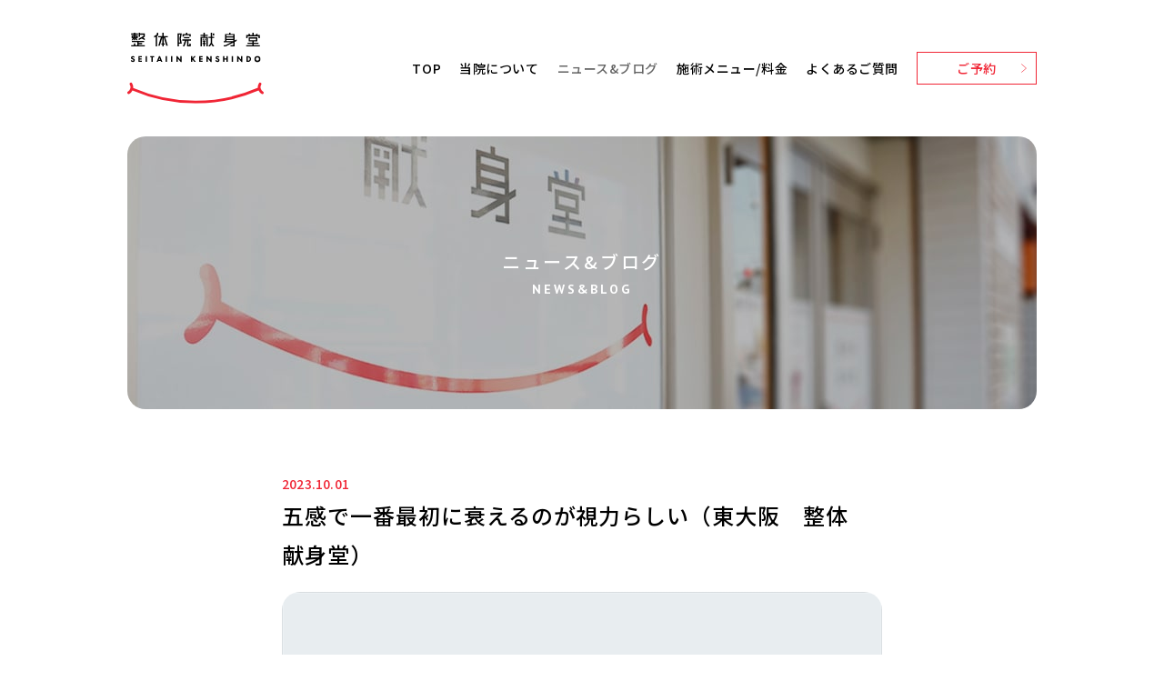

--- FILE ---
content_type: text/html; charset=UTF-8
request_url: https://kenshin-do.com/news/2069/
body_size: 6836
content:
<!DOCTYPE html>
<html lang="ja">
<head>
<!-- Google tag (gtag.js) -->
<script async src="https://www.googletagmanager.com/gtag/js?id=G-XY8G4X5K2G"></script>
<script>
  window.dataLayer = window.dataLayer || [];
  function gtag(){dataLayer.push(arguments);}
  gtag('js', new Date());

  gtag('config', 'G-XY8G4X5K2G');
</script>  <meta charset="UTF-8">
  <meta name="viewport" content="width=device-width,initial-scale=1">
  <meta name="format-detection" content="telephone=no">
  
  <link href="https://fonts.googleapis.com/css?family=Noto+Sans+JP:100,300,500,700|PT+Sans:700&display=swap&subset=japanese" rel="stylesheet">
  <link rel="stylesheet" href="https://kenshin-do.com/wp/wp-content/themes/kenshindo/assets/styles/style.min.css?1708930845" />
  <script src="https://kenshin-do.com/wp/wp-content/themes/kenshindo/assets/scripts/jquery-3.4.1.min.js"></script>
  <script src="https://kenshin-do.com/wp/wp-content/themes/kenshindo/assets/scripts/common.min.js?1576662925"></script>
  <!-- favicon start -->
  <link rel="apple-touch-icon" sizes="180x180" href="https://kenshin-do.com/wp/wp-content/themes/kenshindo/assets/images/favicon/apple-touch-icon.png">
  <link rel="icon" type="image/png" sizes="32x32" href="https://kenshin-do.com/wp/wp-content/themes/kenshindo/assets/images/favicon/favicon-32x32.png">
  <link rel="icon" type="image/png" sizes="16x16" href="https://kenshin-do.com/wp/wp-content/themes/kenshindo/assets/images/favicon/favicon-16x16.png">
  <link rel="manifest" href="https://kenshin-do.com/wp/wp-content/themes/kenshindo/assets/images/favicon/site.webmanifest">
  <link rel="mask-icon" href="https://kenshin-do.com/wp/wp-content/themes/kenshindo/assets/images/favicon/safari-pinned-tab.svg" color="#f02535">
  <link rel="shortcut icon" href="https://kenshin-do.com/wp/wp-content/themes/kenshindo/assets/images/favicon/favicon.ico">
  <meta name="apple-mobile-web-app-title" content="整体院献身堂">
  <meta name="application-name" content="整体院献身堂">
  <meta name="msapplication-TileColor" content="#ffffff">
  <meta name="msapplication-config" content="https://kenshin-do.com/wp/wp-content/themes/kenshindo/assets/images/favicon/browserconfig.xml">
  <meta name="theme-color" content="#ffffff">
  <!-- favicon end -->
  	<style>img:is([sizes="auto" i], [sizes^="auto," i]) { contain-intrinsic-size: 3000px 1500px }</style>
	
		<!-- All in One SEO 4.9.0 - aioseo.com -->
		<title>五感で一番最初に衰えるのが視力らしい（東大阪 整体 献身堂） | 整体院 献身堂</title>
	<meta name="robots" content="max-snippet:-1, max-image-preview:large, max-video-preview:-1" />
	<meta name="author" content="投稿者"/>
	<link rel="canonical" href="https://kenshin-do.com/news/2069/" />
	<meta name="generator" content="All in One SEO (AIOSEO) 4.9.0" />
		<meta property="og:locale" content="ja_JP" />
		<meta property="og:site_name" content="整体院献身堂" />
		<meta property="og:type" content="article" />
		<meta property="og:title" content="五感で一番最初に衰えるのが視力らしい（東大阪 整体 献身堂） | 整体院 献身堂" />
		<meta property="og:url" content="https://kenshin-do.com/news/2069/" />
		<meta property="og:image" content="https://kenshin-do.com/wp/wp-content/uploads/整体院12_800px.jpg" />
		<meta property="og:image:secure_url" content="https://kenshin-do.com/wp/wp-content/uploads/整体院12_800px.jpg" />
		<meta property="og:image:width" content="800" />
		<meta property="og:image:height" content="480" />
		<meta property="article:published_time" content="2023-09-30T23:47:28+00:00" />
		<meta property="article:modified_time" content="2023-09-30T23:47:34+00:00" />
		<meta name="twitter:card" content="summary" />
		<meta name="twitter:title" content="五感で一番最初に衰えるのが視力らしい（東大阪 整体 献身堂） | 整体院 献身堂" />
		<meta name="twitter:image" content="https://kenshin-do.com/wp/wp-content/uploads/整体院12_800px.jpg" />
		<script type="application/ld+json" class="aioseo-schema">
			{"@context":"https:\/\/schema.org","@graph":[{"@type":"Article","@id":"https:\/\/kenshin-do.com\/news\/2069\/#article","name":"\u4e94\u611f\u3067\u4e00\u756a\u6700\u521d\u306b\u8870\u3048\u308b\u306e\u304c\u8996\u529b\u3089\u3057\u3044\uff08\u6771\u5927\u962a \u6574\u4f53 \u732e\u8eab\u5802\uff09 | \u6574\u4f53\u9662 \u732e\u8eab\u5802","headline":"\u4e94\u611f\u3067\u4e00\u756a\u6700\u521d\u306b\u8870\u3048\u308b\u306e\u304c\u8996\u529b\u3089\u3057\u3044\uff08\u6771\u5927\u962a\u3000\u6574\u4f53\u3000\u732e\u8eab\u5802\uff09","author":{"@id":"https:\/\/kenshin-do.com\/author\/kenshindo_post\/#author"},"publisher":{"@id":"https:\/\/kenshin-do.com\/#organization"},"image":{"@type":"ImageObject","url":"https:\/\/kenshin-do.com\/wp\/wp-content\/uploads\/\u6574\u4f53\u966212_800px.jpg","width":800,"height":480},"datePublished":"2023-10-01T08:47:28+09:00","dateModified":"2023-10-01T08:47:34+09:00","inLanguage":"ja","mainEntityOfPage":{"@id":"https:\/\/kenshin-do.com\/news\/2069\/#webpage"},"isPartOf":{"@id":"https:\/\/kenshin-do.com\/news\/2069\/#webpage"},"articleSection":"\u30cb\u30e5\u30fc\u30b9&amp;\u30d6\u30ed\u30b0"},{"@type":"BreadcrumbList","@id":"https:\/\/kenshin-do.com\/news\/2069\/#breadcrumblist","itemListElement":[{"@type":"ListItem","@id":"https:\/\/kenshin-do.com#listItem","position":1,"name":"\u30db\u30fc\u30e0","item":"https:\/\/kenshin-do.com","nextItem":{"@type":"ListItem","@id":"https:\/\/kenshin-do.com\/news\/#listItem","name":"\u30cb\u30e5\u30fc\u30b9&amp;\u30d6\u30ed\u30b0"}},{"@type":"ListItem","@id":"https:\/\/kenshin-do.com\/news\/#listItem","position":2,"name":"\u30cb\u30e5\u30fc\u30b9&amp;\u30d6\u30ed\u30b0","item":"https:\/\/kenshin-do.com\/news\/","nextItem":{"@type":"ListItem","@id":"https:\/\/kenshin-do.com\/news\/2069\/#listItem","name":"\u4e94\u611f\u3067\u4e00\u756a\u6700\u521d\u306b\u8870\u3048\u308b\u306e\u304c\u8996\u529b\u3089\u3057\u3044\uff08\u6771\u5927\u962a\u3000\u6574\u4f53\u3000\u732e\u8eab\u5802\uff09"},"previousItem":{"@type":"ListItem","@id":"https:\/\/kenshin-do.com#listItem","name":"\u30db\u30fc\u30e0"}},{"@type":"ListItem","@id":"https:\/\/kenshin-do.com\/news\/2069\/#listItem","position":3,"name":"\u4e94\u611f\u3067\u4e00\u756a\u6700\u521d\u306b\u8870\u3048\u308b\u306e\u304c\u8996\u529b\u3089\u3057\u3044\uff08\u6771\u5927\u962a\u3000\u6574\u4f53\u3000\u732e\u8eab\u5802\uff09","previousItem":{"@type":"ListItem","@id":"https:\/\/kenshin-do.com\/news\/#listItem","name":"\u30cb\u30e5\u30fc\u30b9&amp;\u30d6\u30ed\u30b0"}}]},{"@type":"Organization","@id":"https:\/\/kenshin-do.com\/#organization","name":"\u6574\u4f53\u9662 \u732e\u8eab\u5802","url":"https:\/\/kenshin-do.com\/"},{"@type":"Person","@id":"https:\/\/kenshin-do.com\/author\/kenshindo_post\/#author","url":"https:\/\/kenshin-do.com\/author\/kenshindo_post\/","name":"\u6295\u7a3f\u8005","image":{"@type":"ImageObject","@id":"https:\/\/kenshin-do.com\/news\/2069\/#authorImage","url":"https:\/\/secure.gravatar.com\/avatar\/026fbebec4f47a985e4e1d74d99081a70ad31569e11b3af6e75ec11852e9fc3c?s=96&d=mm&r=g","width":96,"height":96,"caption":"\u6295\u7a3f\u8005"}},{"@type":"WebPage","@id":"https:\/\/kenshin-do.com\/news\/2069\/#webpage","url":"https:\/\/kenshin-do.com\/news\/2069\/","name":"\u4e94\u611f\u3067\u4e00\u756a\u6700\u521d\u306b\u8870\u3048\u308b\u306e\u304c\u8996\u529b\u3089\u3057\u3044\uff08\u6771\u5927\u962a \u6574\u4f53 \u732e\u8eab\u5802\uff09 | \u6574\u4f53\u9662 \u732e\u8eab\u5802","inLanguage":"ja","isPartOf":{"@id":"https:\/\/kenshin-do.com\/#website"},"breadcrumb":{"@id":"https:\/\/kenshin-do.com\/news\/2069\/#breadcrumblist"},"author":{"@id":"https:\/\/kenshin-do.com\/author\/kenshindo_post\/#author"},"creator":{"@id":"https:\/\/kenshin-do.com\/author\/kenshindo_post\/#author"},"image":{"@type":"ImageObject","url":"https:\/\/kenshin-do.com\/wp\/wp-content\/uploads\/\u6574\u4f53\u966212_800px.jpg","@id":"https:\/\/kenshin-do.com\/news\/2069\/#mainImage","width":800,"height":480},"primaryImageOfPage":{"@id":"https:\/\/kenshin-do.com\/news\/2069\/#mainImage"},"datePublished":"2023-10-01T08:47:28+09:00","dateModified":"2023-10-01T08:47:34+09:00"},{"@type":"WebSite","@id":"https:\/\/kenshin-do.com\/#website","url":"https:\/\/kenshin-do.com\/","name":"\u6574\u4f53\u9662 \u732e\u8eab\u5802","inLanguage":"ja","publisher":{"@id":"https:\/\/kenshin-do.com\/#organization"}}]}
		</script>
		<!-- All in One SEO -->

<link rel='stylesheet' id='wp-block-library-css' href='https://kenshin-do.com/wp/wp-includes/css/dist/block-library/style.min.css?ver=6.8.3' type='text/css' media='all' />
<style id='classic-theme-styles-inline-css' type='text/css'>
/*! This file is auto-generated */
.wp-block-button__link{color:#fff;background-color:#32373c;border-radius:9999px;box-shadow:none;text-decoration:none;padding:calc(.667em + 2px) calc(1.333em + 2px);font-size:1.125em}.wp-block-file__button{background:#32373c;color:#fff;text-decoration:none}
</style>
<link rel='stylesheet' id='aioseo/css/src/vue/standalone/blocks/table-of-contents/global.scss-css' href='https://kenshin-do.com/wp/wp-content/plugins/all-in-one-seo-pack/dist/Lite/assets/css/table-of-contents/global.e90f6d47.css?ver=4.9.0' type='text/css' media='all' />
<style id='global-styles-inline-css' type='text/css'>
:root{--wp--preset--aspect-ratio--square: 1;--wp--preset--aspect-ratio--4-3: 4/3;--wp--preset--aspect-ratio--3-4: 3/4;--wp--preset--aspect-ratio--3-2: 3/2;--wp--preset--aspect-ratio--2-3: 2/3;--wp--preset--aspect-ratio--16-9: 16/9;--wp--preset--aspect-ratio--9-16: 9/16;--wp--preset--color--black: #000000;--wp--preset--color--cyan-bluish-gray: #abb8c3;--wp--preset--color--white: #ffffff;--wp--preset--color--pale-pink: #f78da7;--wp--preset--color--vivid-red: #cf2e2e;--wp--preset--color--luminous-vivid-orange: #ff6900;--wp--preset--color--luminous-vivid-amber: #fcb900;--wp--preset--color--light-green-cyan: #7bdcb5;--wp--preset--color--vivid-green-cyan: #00d084;--wp--preset--color--pale-cyan-blue: #8ed1fc;--wp--preset--color--vivid-cyan-blue: #0693e3;--wp--preset--color--vivid-purple: #9b51e0;--wp--preset--gradient--vivid-cyan-blue-to-vivid-purple: linear-gradient(135deg,rgba(6,147,227,1) 0%,rgb(155,81,224) 100%);--wp--preset--gradient--light-green-cyan-to-vivid-green-cyan: linear-gradient(135deg,rgb(122,220,180) 0%,rgb(0,208,130) 100%);--wp--preset--gradient--luminous-vivid-amber-to-luminous-vivid-orange: linear-gradient(135deg,rgba(252,185,0,1) 0%,rgba(255,105,0,1) 100%);--wp--preset--gradient--luminous-vivid-orange-to-vivid-red: linear-gradient(135deg,rgba(255,105,0,1) 0%,rgb(207,46,46) 100%);--wp--preset--gradient--very-light-gray-to-cyan-bluish-gray: linear-gradient(135deg,rgb(238,238,238) 0%,rgb(169,184,195) 100%);--wp--preset--gradient--cool-to-warm-spectrum: linear-gradient(135deg,rgb(74,234,220) 0%,rgb(151,120,209) 20%,rgb(207,42,186) 40%,rgb(238,44,130) 60%,rgb(251,105,98) 80%,rgb(254,248,76) 100%);--wp--preset--gradient--blush-light-purple: linear-gradient(135deg,rgb(255,206,236) 0%,rgb(152,150,240) 100%);--wp--preset--gradient--blush-bordeaux: linear-gradient(135deg,rgb(254,205,165) 0%,rgb(254,45,45) 50%,rgb(107,0,62) 100%);--wp--preset--gradient--luminous-dusk: linear-gradient(135deg,rgb(255,203,112) 0%,rgb(199,81,192) 50%,rgb(65,88,208) 100%);--wp--preset--gradient--pale-ocean: linear-gradient(135deg,rgb(255,245,203) 0%,rgb(182,227,212) 50%,rgb(51,167,181) 100%);--wp--preset--gradient--electric-grass: linear-gradient(135deg,rgb(202,248,128) 0%,rgb(113,206,126) 100%);--wp--preset--gradient--midnight: linear-gradient(135deg,rgb(2,3,129) 0%,rgb(40,116,252) 100%);--wp--preset--font-size--small: 13px;--wp--preset--font-size--medium: 20px;--wp--preset--font-size--large: 36px;--wp--preset--font-size--x-large: 42px;--wp--preset--spacing--20: 0.44rem;--wp--preset--spacing--30: 0.67rem;--wp--preset--spacing--40: 1rem;--wp--preset--spacing--50: 1.5rem;--wp--preset--spacing--60: 2.25rem;--wp--preset--spacing--70: 3.38rem;--wp--preset--spacing--80: 5.06rem;--wp--preset--shadow--natural: 6px 6px 9px rgba(0, 0, 0, 0.2);--wp--preset--shadow--deep: 12px 12px 50px rgba(0, 0, 0, 0.4);--wp--preset--shadow--sharp: 6px 6px 0px rgba(0, 0, 0, 0.2);--wp--preset--shadow--outlined: 6px 6px 0px -3px rgba(255, 255, 255, 1), 6px 6px rgba(0, 0, 0, 1);--wp--preset--shadow--crisp: 6px 6px 0px rgba(0, 0, 0, 1);}:where(.is-layout-flex){gap: 0.5em;}:where(.is-layout-grid){gap: 0.5em;}body .is-layout-flex{display: flex;}.is-layout-flex{flex-wrap: wrap;align-items: center;}.is-layout-flex > :is(*, div){margin: 0;}body .is-layout-grid{display: grid;}.is-layout-grid > :is(*, div){margin: 0;}:where(.wp-block-columns.is-layout-flex){gap: 2em;}:where(.wp-block-columns.is-layout-grid){gap: 2em;}:where(.wp-block-post-template.is-layout-flex){gap: 1.25em;}:where(.wp-block-post-template.is-layout-grid){gap: 1.25em;}.has-black-color{color: var(--wp--preset--color--black) !important;}.has-cyan-bluish-gray-color{color: var(--wp--preset--color--cyan-bluish-gray) !important;}.has-white-color{color: var(--wp--preset--color--white) !important;}.has-pale-pink-color{color: var(--wp--preset--color--pale-pink) !important;}.has-vivid-red-color{color: var(--wp--preset--color--vivid-red) !important;}.has-luminous-vivid-orange-color{color: var(--wp--preset--color--luminous-vivid-orange) !important;}.has-luminous-vivid-amber-color{color: var(--wp--preset--color--luminous-vivid-amber) !important;}.has-light-green-cyan-color{color: var(--wp--preset--color--light-green-cyan) !important;}.has-vivid-green-cyan-color{color: var(--wp--preset--color--vivid-green-cyan) !important;}.has-pale-cyan-blue-color{color: var(--wp--preset--color--pale-cyan-blue) !important;}.has-vivid-cyan-blue-color{color: var(--wp--preset--color--vivid-cyan-blue) !important;}.has-vivid-purple-color{color: var(--wp--preset--color--vivid-purple) !important;}.has-black-background-color{background-color: var(--wp--preset--color--black) !important;}.has-cyan-bluish-gray-background-color{background-color: var(--wp--preset--color--cyan-bluish-gray) !important;}.has-white-background-color{background-color: var(--wp--preset--color--white) !important;}.has-pale-pink-background-color{background-color: var(--wp--preset--color--pale-pink) !important;}.has-vivid-red-background-color{background-color: var(--wp--preset--color--vivid-red) !important;}.has-luminous-vivid-orange-background-color{background-color: var(--wp--preset--color--luminous-vivid-orange) !important;}.has-luminous-vivid-amber-background-color{background-color: var(--wp--preset--color--luminous-vivid-amber) !important;}.has-light-green-cyan-background-color{background-color: var(--wp--preset--color--light-green-cyan) !important;}.has-vivid-green-cyan-background-color{background-color: var(--wp--preset--color--vivid-green-cyan) !important;}.has-pale-cyan-blue-background-color{background-color: var(--wp--preset--color--pale-cyan-blue) !important;}.has-vivid-cyan-blue-background-color{background-color: var(--wp--preset--color--vivid-cyan-blue) !important;}.has-vivid-purple-background-color{background-color: var(--wp--preset--color--vivid-purple) !important;}.has-black-border-color{border-color: var(--wp--preset--color--black) !important;}.has-cyan-bluish-gray-border-color{border-color: var(--wp--preset--color--cyan-bluish-gray) !important;}.has-white-border-color{border-color: var(--wp--preset--color--white) !important;}.has-pale-pink-border-color{border-color: var(--wp--preset--color--pale-pink) !important;}.has-vivid-red-border-color{border-color: var(--wp--preset--color--vivid-red) !important;}.has-luminous-vivid-orange-border-color{border-color: var(--wp--preset--color--luminous-vivid-orange) !important;}.has-luminous-vivid-amber-border-color{border-color: var(--wp--preset--color--luminous-vivid-amber) !important;}.has-light-green-cyan-border-color{border-color: var(--wp--preset--color--light-green-cyan) !important;}.has-vivid-green-cyan-border-color{border-color: var(--wp--preset--color--vivid-green-cyan) !important;}.has-pale-cyan-blue-border-color{border-color: var(--wp--preset--color--pale-cyan-blue) !important;}.has-vivid-cyan-blue-border-color{border-color: var(--wp--preset--color--vivid-cyan-blue) !important;}.has-vivid-purple-border-color{border-color: var(--wp--preset--color--vivid-purple) !important;}.has-vivid-cyan-blue-to-vivid-purple-gradient-background{background: var(--wp--preset--gradient--vivid-cyan-blue-to-vivid-purple) !important;}.has-light-green-cyan-to-vivid-green-cyan-gradient-background{background: var(--wp--preset--gradient--light-green-cyan-to-vivid-green-cyan) !important;}.has-luminous-vivid-amber-to-luminous-vivid-orange-gradient-background{background: var(--wp--preset--gradient--luminous-vivid-amber-to-luminous-vivid-orange) !important;}.has-luminous-vivid-orange-to-vivid-red-gradient-background{background: var(--wp--preset--gradient--luminous-vivid-orange-to-vivid-red) !important;}.has-very-light-gray-to-cyan-bluish-gray-gradient-background{background: var(--wp--preset--gradient--very-light-gray-to-cyan-bluish-gray) !important;}.has-cool-to-warm-spectrum-gradient-background{background: var(--wp--preset--gradient--cool-to-warm-spectrum) !important;}.has-blush-light-purple-gradient-background{background: var(--wp--preset--gradient--blush-light-purple) !important;}.has-blush-bordeaux-gradient-background{background: var(--wp--preset--gradient--blush-bordeaux) !important;}.has-luminous-dusk-gradient-background{background: var(--wp--preset--gradient--luminous-dusk) !important;}.has-pale-ocean-gradient-background{background: var(--wp--preset--gradient--pale-ocean) !important;}.has-electric-grass-gradient-background{background: var(--wp--preset--gradient--electric-grass) !important;}.has-midnight-gradient-background{background: var(--wp--preset--gradient--midnight) !important;}.has-small-font-size{font-size: var(--wp--preset--font-size--small) !important;}.has-medium-font-size{font-size: var(--wp--preset--font-size--medium) !important;}.has-large-font-size{font-size: var(--wp--preset--font-size--large) !important;}.has-x-large-font-size{font-size: var(--wp--preset--font-size--x-large) !important;}
:where(.wp-block-post-template.is-layout-flex){gap: 1.25em;}:where(.wp-block-post-template.is-layout-grid){gap: 1.25em;}
:where(.wp-block-columns.is-layout-flex){gap: 2em;}:where(.wp-block-columns.is-layout-grid){gap: 2em;}
:root :where(.wp-block-pullquote){font-size: 1.5em;line-height: 1.6;}
</style>
<link rel="https://api.w.org/" href="https://kenshin-do.com/wp-json/" /><link rel="alternate" title="JSON" type="application/json" href="https://kenshin-do.com/wp-json/wp/v2/posts/2069" /><link rel="alternate" title="oEmbed (JSON)" type="application/json+oembed" href="https://kenshin-do.com/wp-json/oembed/1.0/embed?url=https%3A%2F%2Fkenshin-do.com%2Fnews%2F2069%2F" />
<link rel="alternate" title="oEmbed (XML)" type="text/xml+oembed" href="https://kenshin-do.com/wp-json/oembed/1.0/embed?url=https%3A%2F%2Fkenshin-do.com%2Fnews%2F2069%2F&#038;format=xml" />
</head>
<body>
  <header>
    <div class="wrapper">
      <p class="logo"><a href="https://kenshin-do.com/"><img src="https://kenshin-do.com/wp/wp-content/themes/kenshindo/assets/images/common/logo_main.svg" alt="整体院献身堂"></a></p>
      <div id="menu__nav">
        <div class="menu__nav-inner">
          <nav>
            <ul>
              <li><a href="https://kenshin-do.com/">TOP</a></li>
              <li><a href="https://kenshin-do.com/about/">当院について</a></li>
              <li><a href="https://kenshin-do.com/news/" class="current">ニュース&ブログ</a></li>
              <li><a href="https://kenshin-do.com/menu/">施術メニュー/料金</a></li>
              <li><a href="https://kenshin-do.com/faq/">よくあるご質問</a></li>
              <li class="reserv"><a href="https://select-type.com/rsv/?id=rYcNzLPvxeo&c_id=76778" target="_blank" onclick="ga('send', 'event', 'click', 'reserv-tap');" class="link-reserv btn btn-menu">ご予約</a></li>
            </ul>
          </nav>
          <div class="menu__info">
            <p>受付時間：7時30分～19時30分<br>定休日：年中無休（不定休）</p>
            <p>〒579-8066<br>大阪府東大阪市下六万寺町3-6-43<br>ラフォーレ下六万寺106号</p>
          </div>
        </div>
      </div>
      <div class="menu__icon"></div>
    </div>
  </header>

  <div id="content">

<div class="wrapper">
  <div id="underlayer-heading" class="news">
    <div class="underlayer-heading-inner">
      <h1>ニュース&ブログ</h1>
      <p>NEWS&BLOG</p>
    </div>
  </div>
  <div id="news-detail">
    <time class="articlecard-date" datetime="2023-10-01">2023.10.01</time>
    <h2>五感で一番最初に衰えるのが視力らしい（東大阪　整体　献身堂）</h2>
    <div class="news-detail-photo">
      <img src="https://kenshin-do.com/wp/wp-content/uploads/整体院12_800px.jpg" alt="五感で一番最初に衰えるのが視力らしい（東大阪　整体　献身堂）">
    </div>
    <div class="news-detail-text">
<p>&nbsp;</p>
<p>
五感とは</p>
<p>
視覚</p>
<p>聴覚</p>
<p>嗅覚</p>
<p>味覚</p>
<p>触覚</p>
<p>&nbsp;</p>
<p>になります</p>
<p>&nbsp;</p>
<p>&nbsp;</p>
<p>そこで一番最初に衰えるのは何か思い、調べてみたら</p>
<p>
遠方視力</p>
<p>
のようでした</p>
<p>&nbsp;</p>
<p>遠方視力は名前の通り、遠くを見る力になります</p>
<p>&nbsp;</p>
<p>
この頃は小さなお子さんでも眼鏡をかけている人が多く</p>
<p>&nbsp;</p>
<p>視力の低下が早いと感じます</p>
<p>&nbsp;</p>
<p>&nbsp;</p>
<p>原因の一つとしては</p>
<p>&nbsp;</p>
<p>スマホでの動画鑑賞やゲームなどの近位をみることが多く</p>
<p>&nbsp;</p>
<p>目のピントを近場で固定している時間が長いからだと推察します</p>
<p>&nbsp;</p>
<p>
ピントを合わせる作業は</p>
<p>&nbsp;</p>
<p>目の中にある小さな筋肉が</p>
<p>&nbsp;</p>
<p>レンズである水晶体の厚さをコントロールすることで</p>
<p>&nbsp;</p>
<p>行なっています</p>
<p>&nbsp;</p>
<p>&nbsp;</p>
<p>なので、長時間同じ距離の物を見続けることは</p>
<p>&nbsp;</p>
<p>
目の中の小さな筋肉に負担がかかることになります</p>
<p>&nbsp;</p>
<p>&nbsp;</p>
<p>
その負担が他の筋肉に伝播して</p>
<p>&nbsp;</p>
<p>首肩背中などの筋肉の緊張が高まり</p>
<p>&nbsp;</p>
<p>肩こりが生じることになります</p>
<p>&nbsp;</p>
<p>&nbsp;</p>
<p>空気イスを30分すると考えると</p>
<p>&nbsp;</p>
<p>つらいと想像がつきますが</p>
<p>&nbsp;</p>
<p>
30分映像を見続けるとなると</p>
<p>&nbsp;</p>
<p>楽と考えてしまいます</p>
<p>&nbsp;</p>
<p>&nbsp;</p>
<p>これは痛みや疲労を感じるかどうかなのです</p>
<p>&nbsp;</p>
<p>&nbsp;</p>
<p>空気イスをすると大きな筋肉を大量に緊張させて姿勢を維持するので</p>
<p>&nbsp;</p>
<p>疲労物質が多く生成されます</p>
<p>&nbsp;</p>
<p>&nbsp;</p>
<p>
しかし、30分の映像を見る場合に働く筋肉は小さいために</p>
<p>&nbsp;</p>
<p>一度に生成される疲労物質の量が少ないために疲れを感じにくいと考えます</p>
<p>&nbsp;</p>
<p>&nbsp;</p>
<p>
なので、長時間みてしまうのではないかと考えます</p>
<p>&nbsp;</p>
<p>&nbsp;</p>
<p>
そう考えると見ているだけなのに肩こりがひどくなるのが理解できるかと考えます</p>
<p>&nbsp;</p>
<p>&nbsp;</p>
<p>&nbsp;</p>
<p>&nbsp;</p>
<p>目の筋肉をほぐすには</p>
<p>&nbsp;</p>
<p>目を動かして筋肉をストレッチさせる必要があります</p>
<p>&nbsp;</p>
<p>&nbsp;</p>
<p>遠くを見たり、近くを見たりを繰り返したり</p>
<p>&nbsp;</p>
<p>左右に視線を移動させたり、上下に視線を移動させたり</p>
<p>
ぐるっと回転させたりすることで</p>
<p>&nbsp;</p>
<p>
筋肉が引き伸ばされてストレッチすることになるのです</p>
<p>&nbsp;</p>
<p>&nbsp;</p>
<p>
脳で処理している五感の情報の約８割は視力からの情報になります</p>
<p>&nbsp;</p>
<p>
それぐらい大事な情報ですので</p>
<p>&nbsp;</p>
<p>
目の周辺を温めたりして</p>
<p>&nbsp;</p>
<p>血行をよくするように心掛けてみて下さい</p>
<p>&nbsp;</p>
<p>&nbsp;</p>
<p>肩こりが少しは軽減される可能性があります</p>
<p>&nbsp;</p>
<p>&nbsp;</p>
<p>軽減されない場合は献身堂にてしっかりメンテナンスしてみて下さい</p>
<p>&nbsp;</p>
<p>&nbsp;</p>
<p>&nbsp;</p>
<p>#東大阪市　#整体　#整骨　#整体院献身堂<br />
#土日祝営業　#五感　#視力　#低下　</p>
    </div>
    <div class="news-detail-bottom">
      <div class="link-prev"><a href="https://kenshin-do.com/news/2066/" rel="prev">＜ 前へ</a></div>
      <div class="link-archive"><a href="https://kenshin-do.com/news/page/21/">一覧に戻る</a></div>
      <div class="link-next"><a href="https://kenshin-do.com/news/2073/" rel="next">次へ ＞</a></div>
    </div>
  </div>
</div>

  </div>
  <div id="bottom__fixed">
    <div class="wrapper">
      <a href="tel:0729687654" onclick="ga('send', 'event', 'click', 'tel-tap');" class="link-tel">072-968-7654</a>      <a href="https://select-type.com/rsv/?id=rYcNzLPvxeo&c_id=76778" target="_blank" onclick="ga('send', 'event', 'click', 'reserv-tap');" class="link-reserv btn btn-menu">ご予約</a>    </div>
  </div>
  <footer>
    <div id="footer__head">
      <div class="wrapper">
        <p class="info01">ご予約・お問い合わせはこちらから</p>
        <p class="info02">受付時間：7時30分～19時30分<br>定休日：年中無休（不定休）</p>
        <p class="info03">ご予約、施術について、無料相談など、<br>お気軽にお電話ください。</p>
        <a href="tel:0729687654" onclick="ga('send', 'event', 'click', 'tel-tap');" class="link-tel">072-968-7654</a>        <a href="https://select-type.com/rsv/?id=rYcNzLPvxeo&c_id=76778" target="_blank" onclick="ga('send', 'event', 'click', 'reserv-tap');" class="link-reserv btn btn-menu">ご予約</a>      </div>
    </div>
    <div id="footer__bootom">
      <div class="wrapper">
        <img src="https://kenshin-do.com/wp/wp-content/themes/kenshindo/assets/images/common/logo_footer.svg" alt="整体院献身堂" class="logo">
        <div class="links">
          <ul class="link-unit">
            <li><a href="https://kenshin-do.com/">TOP</a></li>
            <li><a href="https://kenshin-do.com/about/">当院について</a></li>
            <li><a href="https://kenshin-do.com/news/" class="current">ニュース&ブログ</a></li>
            <li><a href="https://kenshin-do.com/menu/">施術メニュー/料金</a></li>
            <li><a href="https://kenshin-do.com/faq/">よくあるご質問</a></li>
          </ul>
          <ul class="link-unit">
            <li><a href="https://kenshin-do.com/privacypolicy/">PRIVACY POLICY</a></li>
            <li><a href="https://kenshin-do.com/sitemap/">SITE MAP</a></li>
          </ul>
        </div>
        <p class="copylright">&copyKENSHINDO.&amp;All&amp;right&amp;reserved.</p>
      </div>
    </div>
  </footer>
<script type="speculationrules">
{"prefetch":[{"source":"document","where":{"and":[{"href_matches":"\/*"},{"not":{"href_matches":["\/wp\/wp-*.php","\/wp\/wp-admin\/*","\/wp\/wp-content\/uploads\/*","\/wp\/wp-content\/*","\/wp\/wp-content\/plugins\/*","\/wp\/wp-content\/themes\/kenshindo\/*","\/*\\?(.+)"]}},{"not":{"selector_matches":"a[rel~=\"nofollow\"]"}},{"not":{"selector_matches":".no-prefetch, .no-prefetch a"}}]},"eagerness":"conservative"}]}
</script>
<script type="module"  src="https://kenshin-do.com/wp/wp-content/plugins/all-in-one-seo-pack/dist/Lite/assets/table-of-contents.95d0dfce.js?ver=4.9.0" id="aioseo/js/src/vue/standalone/blocks/table-of-contents/frontend.js-js"></script>
</body>
</html>


--- FILE ---
content_type: text/css
request_url: https://kenshin-do.com/wp/wp-content/themes/kenshindo/assets/styles/style.min.css?1708930845
body_size: 3554
content:
html,body,div,span,object,iframe,h1,h2,h3,h4,h5,h6,p,blockquote,pre,abbr,address,cite,code,del,dfn,em,img,ins,kbd,q,samp,small,strong,sub,sup,var,b,i,dl,dt,dd,ol,ul,li,fieldset,form,label,legend,table,caption,tbody,tfoot,thead,tr,th,td,article,aside,canvas,details,figcaption,figure,footer,header,hgroup,menu,nav,section,summary,time,mark,audio,video{font-size:100%;margin:0;padding:0;vertical-align:top;border:0;outline:0;background:rgba(0,0,0,0)}body{line-height:1.8}article,aside,details,figcaption,figure,footer,header,hgroup,menu,nav,section{display:block}ul,nav ul{list-style:none}blockquote,q{quotes:none}blockquote:before,blockquote:after,q:before,q:after{content:"";content:none}a{font-size:100%;margin:0;padding:0;vertical-align:baseline;background:rgba(0,0,0,0);text-decoration:none;color:#000}ins{text-decoration:none;color:#000;background-color:#ff9}mark{font-weight:bold;font-style:italic;color:#000;background-color:#ff9}del{text-decoration:line-through}abbr[title],dfn[title]{cursor:help;border-bottom:1px dotted}table{border-spacing:0;border-collapse:collapse}hr{display:block;height:1px;margin:1em 0;padding:0;border:0;border-top:1px solid #ccc}input,select{vertical-align:middle}html{font-size:62.5%;font-family:"Noto Sans JP",sans-serif,游ゴシック体,"Yu Gothic",YuGothic,"ヒラギノ角ゴシック Pro","Hiragino Kaku Gothic Pro",メイリオ,Meiryo,Osaka,"ＭＳ Ｐゴシック","MS PGothic",sans-serif;font-weight:300;letter-spacing:.02em}body{font-size:14px;font-size:1.4rem;word-break:break-word;line-break:strict}body.active-menu{position:fixed;width:100%;height:100vh;overflow:hidden}body.active-menu .menu__icon{background-image:url(../images/common/icon_manu_close.svg)}h2{font-size:20px;font-size:2rem;color:#f02535;font-weight:500;text-align:left;letter-spacing:.12em;margin-bottom:20px}div[id^=top-] h2{text-align:center}@media print,screen and (min-width: 768px){h2{font-size:24px;font-size:2.4rem}}.is-pc{display:none}@media print,screen and (min-width: 768px){.is-sp{display:none}.is-pc{display:block}}.wrapper{width:calc(100% - 60px);margin:0 auto}#content{padding-top:70px;margin-bottom:120px}.btn{display:block;font-weight:500;line-height:1;letter-spacing:.08em;text-align:center;color:#f02535;background-image:url(../images/common/icon_link_red.svg);background-size:6px 10px;background-repeat:no-repeat;background-position:right 10px center;border:1px solid #f02535}.btn.btn-menu{width:40%;padding:10px 0}.btn.btn-content{width:84%;padding:23px 0;margin:0 auto}@media print,screen and (min-width: 768px){.wrapper{width:1000px;min-width:1000px;margin:0 auto}#content{min-width:1000px;padding-top:0;margin-bottom:150px}.btn{-webkit-transition:background-color .5s;transition:background-color .5s}.btn:hover{color:#fff;background-image:url(../images/common/icon_link_white.svg);background-color:#f02535}.btn.btn-menu{width:130px}.btn.btn-content{width:300px}}.clearfix:after{font-size:.1em;line-height:0;display:block;visibility:hidden;clear:both;overflow:hidden;height:0;content:"."}header{position:fixed;top:0;left:0;background-color:#fff;width:100%;z-index:101}header .wrapper{display:-webkit-box;display:-ms-flexbox;display:flex;-webkit-box-align:center;-ms-flex-align:center;align-items:center;-webkit-box-pack:justify;-ms-flex-pack:justify;justify-content:space-between;height:70px}header .logo img{width:84px}header #menu__nav{display:none;position:fixed;top:70px;left:0;width:100%;height:calc(100vh - 70px);background-color:#fff;overflow:scroll}header #menu__nav .menu__nav-inner{margin:70px 30px 160px}header #menu__nav nav ul li{padding-bottom:50px}header #menu__nav nav ul li.reserv{display:none}header #menu__nav nav a{font-size:20px;font-size:2rem;letter-spacing:.06em;font-weight:500}header #menu__nav nav a.current{opacity:.6}header #menu__nav .menu__info p{line-height:1.7;letter-spacing:.04em;margin-bottom:10px}header .menu__icon{width:40px;height:40px;background-image:url(../images/common/icon_manu_open.svg);background-size:40px;cursor:pointer}@media print,screen and (min-width: 768px){header{min-width:1000px;position:static}header .wrapper{height:150px}header .logo img{width:150px}header #menu__nav{display:block !important;position:static;top:auto;left:auto;width:auto;height:auto;padding:0;overflow:auto}header #menu__nav .menu__nav-inner{margin:0}header #menu__nav nav ul{display:-webkit-box;display:-ms-flexbox;display:flex;-webkit-box-align:center;-ms-flex-align:center;align-items:center}header #menu__nav nav ul li{padding:0 10px}header #menu__nav nav ul li:nth-last-child(1){padding-right:0}header #menu__nav nav ul li.reserv{display:block}header #menu__nav nav a{display:block;font-size:14px;font-size:1.4rem;letter-spacing:.04em}header #menu__nav nav a:not(.btn){-webkit-transition:opacity .2s;transition:opacity .2s}header #menu__nav nav a:not(.btn):hover{opacity:.6}header #menu__nav .menu__info{display:none}header .menu__icon{display:none}}#underlayer-heading{display:-webkit-box;display:-ms-flexbox;display:flex;-webkit-box-align:center;-ms-flex-align:center;align-items:center;-webkit-box-pack:center;-ms-flex-pack:center;justify-content:center;height:200px;background-repeat:no-repeat;background-size:cover;background-position:center;border-radius:10px;margin-bottom:50px}#underlayer-heading.about{background-image:url(../images/about/img_about_top.jpg)}#underlayer-heading.news{background-image:url(../images/news/img_news_top.jpg)}#underlayer-heading.menu{background-image:url(../images/menu/img_menu_top.jpg)}#underlayer-heading.faq{background-image:url(../images/faq/img_faq_top.jpg)}#underlayer-heading.nonimg{height:100px;margin-bottom:0}#underlayer-heading.nonimg .underlayer-heading-inner{color:#000}#underlayer-heading .underlayer-heading-inner{text-align:center;letter-spacing:.2em;color:#fff;width:100%}#underlayer-heading .underlayer-heading-inner h1{font-size:20px;font-size:2rem;font-weight:500}#underlayer-heading .underlayer-heading-inner p{font-family:"PT Sans",sans-serif;font-weight:700}@media print,screen and (min-width: 768px){#underlayer-heading{height:300px;border-radius:20px;margin-bottom:70px}#underlayer-heading.nopimg{height:150px}}#about .about-unit{margin-bottom:70px}#about .about-unit .about-unit-desc{line-height:2;letter-spacing:.04em;margin-bottom:20px}#about .about-unit .about-unit-desc span{font-weight:500}#about .about-unit .about-unit-img{width:100%}#about .about-unit .about-unit-img img{width:100%;border-radius:20px}#about .about-unit dl{line-height:2}#about .about-unit dl dt{float:left}#about .about-unit dl dd{padding-left:80px}#about .about-unit .about-map{margin-top:20px}#about .about-unit .about-map iframe{width:100%;height:200px;border-radius:20px}@media print,screen and (min-width: 768px){#about .about-unit{display:-webkit-box;display:-ms-flexbox;display:flex;-ms-flex-wrap:wrap;flex-wrap:wrap;-webkit-box-pack:justify;-ms-flex-pack:justify;justify-content:space-between;margin-bottom:100px}#about .about-unit h2{width:100%}#about .about-unit .about-unit-desc{width:477px;margin-bottom:0}#about .about-unit .about-unit-img{width:477px}#about .about-unit dl{width:477px}#about .about-unit .about-map{width:100%;margin-top:30px}#about .about-unit .about-map iframe{height:360px}}.articlecard{display:-webkit-box;display:-ms-flexbox;display:flex;-ms-flex-wrap:wrap;flex-wrap:wrap}.articlecard .articlecard-item{width:46%;letter-spacing:.04em;margin-bottom:20px}.articlecard .articlecard-item:nth-of-type(2n){margin-left:8%}.articlecard .articlecard-item:nth-last-of-type(-n+2){margin-bottom:0}.articlecard .articlecard-item .articlecard-item-inner .articlecard-img{height:28vw;border-radius:15px;background-color:#e7e7e7;border:1px solid #e7e7e7;overflow:hidden;margin-bottom:10px}.articlecard .articlecard-item .articlecard-item-inner .articlecard-img .articlecard-img-inner{width:100%;height:100%;background-image:url(../images/common/img_nophoto.jpg);background-size:cover;background-position:center}.articlecard .articlecard-item .articlecard-item-inner .articlecard-date{font-size:12px;font-size:1.2rem;font-weight:500;color:#f02535}.articlecard .articlecard-item .articlecard-item-inner .articlecard-title{font-weight:500}.articlecard+.btn-content{margin-top:20px}.articlecard-pagenavi{display:-webkit-box;display:-ms-flexbox;display:flex;-webkit-box-pack:center;-ms-flex-pack:center;justify-content:center;margin-top:50px}.articlecard-pagenavi a,.articlecard-pagenavi span{margin:0 10px}.articlecard-pagenavi .current{opacity:.6}@media print,screen and (min-width: 768px){.articlecard.top .articlecard-item:nth-of-type(n + 5){display:none}.articlecard .articlecard-item{width:226px;margin:0 0 40px 32px}.articlecard .articlecard-item:nth-of-type(2n){margin-left:32px}.articlecard .articlecard-item:nth-of-type(4n + 1){margin-left:0}.articlecard .articlecard-item:nth-last-of-type(-n+4){margin-bottom:0}.articlecard .articlecard-item .articlecard-item-inner:hover .articlecard-img-inner{-webkit-transform:scale(1.1);transform:scale(1.1)}.articlecard .articlecard-item .articlecard-item-inner .articlecard-img{position:relative;height:140px;border-radius:20px;margin-bottom:13px;z-index:1}.articlecard .articlecard-item .articlecard-item-inner .articlecard-img .articlecard-img-inner{height:140px;-webkit-transition:-webkit-transform .5s;transition:-webkit-transform .5s;transition:transform .5s;transition:transform .5s, -webkit-transform .5s}.articlecard .articlecard-item .articlecard-item-inner .articlecard-date{font-size:12px;font-size:1.2rem;color:#f02535}.articlecard+.btn-content{margin-top:40px}.articlecard-pagenavi a,.articlecard-pagenavi span{margin:0 5px}}#news-detail time{color:#f02535;font-size:14px;font-size:1.4rem;font-weight:500}#news-detail h2{font-weight:500;color:#000;letter-spacing:.04em;margin:0}#news-detail .news-detail-photo{width:100%;margin-top:20px;border-radius:20px;overflow:hidden}#news-detail .news-detail-photo img{width:100%}#news-detail .news-detail-text{letter-spacing:.04em;margin-top:30px}#news-detail .news-detail-text *{vertical-align:baseline}#news-detail .news-detail-text p{margin-bottom:1.8em}#news-detail .news-detail-text a{text-decoration:underline}#news-detail .news-detail-text ul{list-style-type:disc;padding-left:1.4em;margin-bottom:1em}#news-detail .news-detail-text ol{padding-left:1.4em;margin-bottom:1em}#news-detail .news-detail-text blockquote{position:relative;background-color:#e7e7e7;padding:1.5em 1.5em .5em}#news-detail .news-detail-text blockquote:before{position:absolute;left:10px;content:"“";font-size:26px;font-size:2.6rem;line-height:1}#news-detail .news-detail-text img{display:block;max-width:100%;height:auto;border-radius:20px;margin:0 auto}#news-detail .news-detail-bottom{display:-webkit-box;display:-ms-flexbox;display:flex;-webkit-box-pack:justify;-ms-flex-pack:justify;justify-content:space-between;margin-top:50px}#news-detail .news-detail-bottom div{width:90px}#news-detail .news-detail-bottom div.link-prev{text-align:left}#news-detail .news-detail-bottom div.link-archive{text-align:center}#news-detail .news-detail-bottom div.link-next{text-align:right}@media print,screen and (min-width: 768px){#news-detail{width:660px;margin:0 auto}#news-detail .news-detail-bottom a{-webkit-transition:opacity .2s;transition:opacity .2s}#news-detail .news-detail-bottom a:hover{opacity:.6}}#menu .menu-unit{margin-bottom:80px}#menu .menu-unit h2{margin-bottom:0;letter-spacing:.04em;font-weight:300}#menu .menu-unit .menu-unit-price{font-size:24px;font-size:2.4rem;letter-spacing:.04em;margin-bottom:15px}#menu .menu-unit .menu-unit-price span{font-size:16px;font-size:1.6rem;vertical-align:baseline}#menu .menu-unit .about-unit-desc{letter-spacing:.04em}#menu .menu-unit .menu-unit-img{margin-top:30px}#menu .menu-unit .menu-unit-img img{width:100%;border-radius:20px;margin-top:10px}#menu .menu-note{letter-spacing:.04em;border-top:1px solid #c8c8c8;padding-top:25px}@media print,screen and (min-width: 768px){#menu .menu-unit{margin-bottom:100px}#menu .menu-unit .menu-unit-price{font-size:24px;font-size:2.4rem}#menu .menu-unit .menu-unit-price span{font-size:16px;font-size:1.6rem;vertical-align:baseline}#menu .menu-unit .menu-unit-img{display:-webkit-box;display:-ms-flexbox;display:flex;-webkit-box-pack:justify;-ms-flex-pack:justify;justify-content:space-between;margin-top:40px}#menu .menu-unit .menu-unit-img img{width:308px;height:193px;border-radius:20px}}#faq .faq-unit{letter-spacing:.04em;margin-bottom:30px}#faq .faq-unit .faq-que{display:-webkit-box;display:-ms-flexbox;display:flex;-webkit-box-align:center;-ms-flex-align:center;align-items:center;margin-bottom:5px}#faq .faq-unit .faq-que .faq-que-number{width:70px;font-size:28px;font-size:2.8rem;line-height:1;font-weight:100;color:#f02535}#faq .faq-unit .faq-que .faq-que-text{width:calc(100% - 70px);font-size:18px;font-size:1.8rem}#faq .faq-unit .faq-ans{line-height:2;padding-left:70px}#privacypolicy .privacypolicy_inner{letter-spacing:.04em;line-height:2em;margin-bottom:40px}#privacypolicy .privacypolicy_inner h2{font-size:18px;font-size:1.8rem;font-weight:300;color:#000;margin-bottom:5px}#privacypolicy .privacypolicy_inner ul{list-style:disc;padding-left:2em}#sitemap{display:-webkit-box;display:-ms-flexbox;display:flex;-webkit-box-pack:justify;-ms-flex-pack:justify;justify-content:space-between}#sitemap ul{width:48%}#sitemap ul li{padding-bottom:20px}#sitemap ul li:nth-last-of-type(1){padding:0}#sitemap ul li a{font-weight:500;letter-spacing:.04em}@media print,screen and (min-width: 768px){#sitemap{-webkit-box-pack:start;-ms-flex-pack:start;justify-content:flex-start}#sitemap ul{width:170px;margin-right:15px}#sitemap ul li a{-webkit-transition:opacity .2s;transition:opacity .2s}#sitemap ul li a:hover{opacity:.6}}#bottom__fixed{position:fixed;bottom:0;width:100%;background-color:#f5f5f5;-webkit-transition:opacity .5s;transition:opacity .5s;z-index:100}#bottom__fixed.fixed{z-index:-1;opacity:0}#bottom__fixed .wrapper{display:-webkit-box;display:-ms-flexbox;display:flex;-webkit-box-align:center;-ms-flex-align:center;align-items:center;-webkit-box-pack:justify;-ms-flex-pack:justify;justify-content:space-between;height:60px}.link-tel{font-size:20px;font-size:2rem;line-height:36px;color:#f02535;font-weight:700;background-image:url(../images/common/icon_tel.svg);background-size:20px;background-repeat:no-repeat;background-position:left center;padding-left:25px}@media print,screen and (min-width: 768px){#bottom__fixed{display:none}.link-tel{font-size:34px;font-size:3.4rem;line-height:36px;background-size:28px;padding-left:36px;pointer-events:none}}footer .wrapper{width:calc(100% - 60px);margin:0 auto}footer #footer__head{background-color:#f5f5f5;text-align:center;padding:20px 0}footer #footer__head .wrapper{display:-webkit-box;display:-ms-flexbox;display:flex;-ms-flex-wrap:wrap;flex-wrap:wrap;-webkit-box-pack:justify;-ms-flex-pack:justify;justify-content:space-between}footer #footer__head p{width:100%;margin-bottom:20px}footer #footer__head p.info01{font-size:18px;font-size:1.8rem;font-weight:500}footer #footer__head p.info02,footer #footer__head p.info03{letter-spacing:0}footer #footer__bootom{background-color:#000;padding:20px 0 5px}footer #footer__bootom .wrapper{display:-webkit-box;display:-ms-flexbox;display:flex;-ms-flex-wrap:wrap;flex-wrap:wrap}footer #footer__bootom .logo{display:none}footer #footer__bootom .links{display:-webkit-box;display:-ms-flexbox;display:flex;-ms-flex-wrap:wrap;flex-wrap:wrap}footer #footer__bootom .link-unit{padding:0 0 25px;margin-right:15px}footer #footer__bootom .link-unit li{padding-bottom:15px}footer #footer__bootom .link-unit li:nth-last-of-type(1){padding-bottom:0}footer #footer__bootom .link-unit li a{font-size:12px;font-size:1.2rem;font-weight:500;color:#fff}footer #footer__bootom .copylright{width:100%;font-size:10px;font-size:1rem;text-align:center;color:#787878}@media print,screen and (min-width: 768px){footer{min-width:1000px}footer .wrapper{width:1000px}footer #footer__head{text-align:left;padding:40px 0}footer #footer__head .wrapper{position:relative;height:115px}footer #footer__head p{position:absolute;width:auto;margin-bottom:10px}footer #footer__head p br{display:none}footer #footer__head p.info01{font-size:20px;font-size:2rem}footer #footer__head p.info02{left:525px;top:40px}footer #footer__head p.info03{top:40px}footer #footer__head a{position:absolute}footer #footer__head .link-tel{left:525px}footer #footer__head .link-reserv{left:525px;top:80px}footer #footer__bootom{padding:40px 0 20px}footer #footer__bootom .wrapper{-webkit-box-pack:justify;-ms-flex-pack:justify;justify-content:space-between}footer #footer__bootom .logo{display:block;width:120px;height:62px}footer #footer__bootom .link-unit{display:-webkit-box;display:-ms-flexbox;display:flex;-ms-flex-wrap:wrap;flex-wrap:wrap;-webkit-box-orient:vertical;-webkit-box-direction:normal;-ms-flex-direction:column;flex-direction:column;-webkit-box-pack:justify;-ms-flex-pack:justify;justify-content:space-between;height:62px;padding:0;margin:0 0 0 30px}footer #footer__bootom .link-unit:nth-of-type(1){width:350px;margin-left:0}footer #footer__bootom .link-unit li{line-height:1;padding:0 0 32px 30px}footer #footer__bootom .link-unit li:nth-of-type(-n+2){padding-left:0}footer #footer__bootom .link-unit li:nth-of-type(2n){padding-bottom:0}footer #footer__bootom .link-unit li a{-webkit-transition:opacity .2s;transition:opacity .2s}footer #footer__bootom .link-unit li a:hover,footer #footer__bootom .link-unit li a.current{opacity:.6}footer #footer__bootom .copylright{text-align:left;margin-top:20px}}

--- FILE ---
content_type: image/svg+xml
request_url: https://kenshin-do.com/wp/wp-content/themes/kenshindo/assets/images/common/logo_main.svg
body_size: 2653
content:
<svg id="グループ_19" data-name="グループ 19" xmlns="http://www.w3.org/2000/svg" width="150" height="77.275" viewBox="0 0 150 77.275">
  <g id="グループ_12" data-name="グループ 12" transform="translate(3.638 25.53)">
    <path id="パス_4" data-name="パス 4" d="M6.42,21.161c-.474-.5-.646-.593-1.08-.593s-.764.237-.764.553c0,.264.145.382.856.619a4.389,4.389,0,0,1,1.318.619,1.54,1.54,0,0,1,.619,1.291,2.1,2.1,0,0,1-2.293,2.082,2.579,2.579,0,0,1-2.214-1.173l-.092-.132.988-.962a1.579,1.579,0,0,0,.329.5,1.278,1.278,0,0,0,.962.422c.5,0,.856-.29.856-.7s-.2-.553-1.054-.8c-1.225-.382-1.726-.87-1.726-1.7A1.939,1.939,0,0,1,5.208,19.33a2.788,2.788,0,0,1,2.016.8Z" transform="translate(-2.77 -19.277)"/>
    <path id="パス_5" data-name="パス 5" d="M10.7,20.652v1.08h2.187v1.252H10.7v1.331h2.253v1.252H9.22V19.4h3.742v1.252Z" transform="translate(-0.722 -19.255)"/>
    <path id="パス_6" data-name="パス 6" d="M16.756,25.566H15.28V19.4h1.476Z" transform="translate(1.203 -19.255)"/>
    <path id="パス_7" data-name="パス 7" d="M20.514,25.566V20.652h-1.3V19.4h4.1v1.252H21.99v4.915Z" transform="translate(2.451 -19.255)"/>
    <path id="パス_8" data-name="パス 8" d="M25.842,25.6h-1.5l2.675-6.3h1.094l2.6,6.3H29.189l-.422-1.067H26.3Zm2.438-2.279-.738-1.91-.764,1.91Z" transform="translate(4.208 -19.287)"/>
    <path id="パス_9" data-name="パス 9" d="M33.356,25.566H31.88V19.4h1.476Z" transform="translate(6.642 -19.255)"/>
    <path id="パス_10" data-name="パス 10" d="M37.8,25.566H36.32V19.4H37.8Z" transform="translate(8.077 -19.255)"/>
    <path id="パス_11" data-name="パス 11" d="M40.76,19.29h1.08l3.254,3.926V19.435h1.476V25.72H45.49l-3.254-3.926V25.6H40.76Z" transform="translate(9.52 -19.29)"/>
    <path id="パス_12" data-name="パス 12" d="M54.376,23.564v2H52.9V19.4h1.476v2.438L56.392,19.4h1.687l-2.5,2.82,2.714,3.347H56.563l-1.871-2.345Z" transform="translate(13.446 -19.255)"/>
    <path id="パス_13" data-name="パス 13" d="M61.189,20.652v1.08h2.187v1.252H61.189v1.331h2.253v1.252H59.7V19.4h3.742v1.252Z" transform="translate(15.642 -19.255)"/>
    <path id="パス_14" data-name="パス 14" d="M65.77,19.29h1.08L70.1,23.216V19.435h1.476V25.72H70.5l-3.254-3.926V25.6H65.77Z" transform="translate(17.61 -19.29)"/>
    <path id="パス_15" data-name="パス 15" d="M76.8,21.161c-.474-.5-.646-.593-1.08-.593s-.764.237-.764.553c0,.264.145.382.856.619a4.389,4.389,0,0,1,1.318.619,1.54,1.54,0,0,1,.619,1.291,2.1,2.1,0,0,1-2.293,2.082,2.579,2.579,0,0,1-2.214-1.173l-.092-.132.988-.962a1.579,1.579,0,0,0,.329.5,1.278,1.278,0,0,0,.962.422c.5,0,.856-.29.856-.7s-.2-.553-1.054-.8c-1.225-.382-1.726-.87-1.726-1.7a1.939,1.939,0,0,1,2.082-1.858,2.788,2.788,0,0,1,2.016.8Z" transform="translate(19.994 -19.277)"/>
    <path id="パス_16" data-name="パス 16" d="M83.2,21.732V19.4h1.476v6.166H83.2V22.984H81.076v2.582H79.6V19.4h1.476v2.332Z" transform="translate(22.082 -19.255)"/>
    <path id="パス_17" data-name="パス 17" d="M88.246,25.566H86.77V19.4h1.476Z" transform="translate(24.388 -19.255)"/>
    <path id="パス_18" data-name="パス 18" d="M91.21,19.29h1.08l3.254,3.926V19.435h1.476V25.72H95.94l-3.254-3.926V25.6H91.21Z" transform="translate(25.929 -19.29)"/>
    <path id="パス_19" data-name="パス 19" d="M98.933,19.4h1.831a3.3,3.3,0,0,1,2.2.711,3.077,3.077,0,0,1,1.107,2.358,3.125,3.125,0,0,1-1.12,2.4,3.268,3.268,0,0,1-2.2.7H98.92V19.4Zm1.66,4.915a1.982,1.982,0,0,0,1.476-.435,1.937,1.937,0,0,0,.58-1.4,1.869,1.869,0,0,0-.593-1.4,1.967,1.967,0,0,0-1.463-.435h-.171v3.663h.171Z" transform="translate(28.378 -19.255)"/>
    <path id="パス_20" data-name="パス 20" d="M112.212,22.515a3.282,3.282,0,1,1-3.268-3.215A3.218,3.218,0,0,1,112.212,22.515Zm-5.112-.026a1.819,1.819,0,1,0,1.818-1.858A1.852,1.852,0,0,0,107.1,22.489Z" transform="translate(30.515 -19.287)"/>
  </g>
  <path id="パス_21" data-name="パス 21" d="M149.256,50.937a5.5,5.5,0,0,1-2.024-7.523,1.48,1.48,0,0,0-2.567-1.476,8.338,8.338,0,0,0-1.1,4.928,173.236,173.236,0,0,1-68.6,14.045A173.17,173.17,0,0,1,6.44,46.892a8.4,8.4,0,0,0-1.1-4.954,1.48,1.48,0,0,0-2.567,1.476A5.5,5.5,0,0,1,.751,50.937a1.469,1.469,0,0,0-.542,2.016,1.493,1.493,0,0,0,1.283.738,1.523,1.523,0,0,0,.741-.2A8.432,8.432,0,0,0,5.66,49.778a176.268,176.268,0,0,0,69.311,14.1,176.148,176.148,0,0,0,69.377-14.124,8.454,8.454,0,0,0,3.44,3.742,1.523,1.523,0,0,0,.741.2,1.471,1.471,0,0,0,.728-2.754Z" transform="translate(-0.009 13.399)" fill="#f02535"/>
  <g id="グループ_18" data-name="グループ 18" transform="translate(4.271)">
    <path id="パス_22" data-name="パス 22" d="M94.327,7.378l-2.24,1.133V1.489h-4.48V0H86.119V1.489h-4.48V9.1H80.15v1.344h8.09l-6.219,3.136H80.163v1.344H82.4l8.222-4.164v2.82H87.634v1.344h4.48v-4.9l2.24-1.133V7.378Zm-11.2-4.77H90.6V3.992H83.128Zm0,2.727H90.6V6.6H83.128Zm0,2.622H90.6V9.118H83.128Z" transform="translate(21.662)"/>
    <g id="グループ_13" data-name="グループ 13" transform="translate(76.354)">
      <path id="パス_23" data-name="パス 23" d="M62.53,7.754h1.041V9.1H62.53v1.344h1.041v2.464h1.5V10.442h1.041V9.1H65.073V7.754h1.041V6.41H62.53Z" transform="translate(-60.409 2.036)"/>
      <path id="パス_24" data-name="パス 24" d="M65.584,0h-1.5V2.134H60.92V3.478h3.162v1H60.92V14.941h1.489V5.824h4.849v9.118h1.5V4.48H65.584v-1H68.76V2.134H65.584Z" transform="translate(-60.92)"/>
      <path id="パス_25" data-name="パス 25" d="M73.794,14.941,71.356,11.2V5.824h2.424V4.48H71.356V0H69.868V4.48H67.43V5.824h2.438V11.2L67.43,14.941h1.713l1.476-2.227,1.463,2.227Z" transform="translate(-58.853)"/>
      <rect id="長方形_25" data-name="長方形 25" width="1.344" height="1.344" transform="translate(4.361 6.456)"/>
      <rect id="長方形_26" data-name="長方形 26" width="1.489" height="2.24" transform="translate(13.439 0.751)"/>
      <rect id="長方形_27" data-name="長方形 27" width="1.344" height="1.344" transform="translate(2.121 6.456)"/>
    </g>
    <g id="グループ_14" data-name="グループ 14" transform="translate(126.507)">
      <path id="パス_26" data-name="パス 26" d="M107.009,11.028h5.231V9.684h-5.231V8.34h4.111V3.86h-9.711V8.34h4.111V9.684h-5.231v1.344h5.231v1.344H98.8v1.344h14.941V12.372h-6.72V11.028ZM102.9,5.2h6.72V7H102.9Z" transform="translate(-98.8 1.226)"/>
      <path id="パス_27" data-name="パス 27" d="M110.948,2.609l.54-1.489h-1.634L109.3,2.609h-2.293V0H105.52V2.609h-2.293l-.553-1.489H101.04l.54,1.489H98.8V5.982h1.489V3.953h11.95V5.982h1.489V2.609Z" transform="translate(-98.8)"/>
    </g>
    <g id="グループ_15" data-name="グループ 15">
      <path id="パス_28" data-name="パス 28" d="M11.009.817V0H9.52V4.48h1.489V2.161h3.7V3.6L9.52,6.456V8.182l3.333-1.858L16.2,8.182V6.456l-1.792-.988L16.2,4.48h0V.817Z" transform="translate(-1.259)"/>
      <path id="パス_29" data-name="パス 29" d="M11.472,10.463H15.2V9.119H11.472V8.144H17.44V6.8H4V8.144H9.97v3.294H7.717V9.422H6.228v2.016H3.25v1.344H18.191V11.438h-6.72Z" transform="translate(-3.25 2.16)"/>
      <path id="パス_30" data-name="パス 30" d="M6.241,2.872H3.632V6.087h1.2l-1.2,2.134H5.055l1.2-2.134V8.222H7.743V6.087l1.2,2.134h1.423L9.153,6.087h1.2V2.872H7.73V2.161h2.991V.817H7.73V0H6.241V.817H3.25V2.161H6.241ZM4.818,4.743V4.216H6.241v.527H4.818Zm4.335-.527v.527H7.73V4.216Z" transform="translate(-3.25)"/>
    </g>
    <g id="グループ_16" data-name="グループ 16" transform="translate(25.341)">
      <path id="パス_31" data-name="パス 31" d="M34.6,14.19h1.647L33.4,4.967h2.833V3.623h-4.48V0H30.263V3.623h-4.48V4.967h2.833L25.77,14.19h1.647l2.846-9.223v6.68h-1.12v1.344h1.12v1.95h1.489v-1.95h1.12V11.647h-1.12V4.967Z" transform="translate(-21.317)"/>
      <path id="パス_32" data-name="パス 32" d="M26.87,2.806V0H25.381V1.91L22.39,3.571V5.283l1.621-.9V14.941h1.5V3.557Z" transform="translate(-22.39)"/>
    </g>
    <g id="グループ_17" data-name="グループ 17" transform="translate(50.894)">
      <rect id="長方形_28" data-name="長方形 28" width="5.982" height="1.344" transform="translate(7.102 4.743)"/>
      <path id="パス_33" data-name="パス 33" d="M55.371,6.844V5.5H45.66V6.844h2.991l-2.24,6.351h1.634L50.3,6.844h.817v6.351H55V10.2H53.5v1.647h-.9V6.844Z" transform="translate(-40.429 1.747)"/>
      <path id="パス_34" data-name="パス 34" d="M47.442,2.833h5.969V4.111h1.5V1.489H51.171V0H49.682V1.489H45.94V4.111h1.5Z" transform="translate(-40.34)"/>
      <path id="パス_35" data-name="パス 35" d="M41.69.57V14.76h1.489V11.769H46.46l-1.12-5.6L46.46.57H41.69Zm3.017,9.855H43.179V1.914h1.528L43.851,6.17Z" transform="translate(-41.69 0.181)"/>
    </g>
  </g>
</svg>


--- FILE ---
content_type: application/javascript
request_url: https://kenshin-do.com/wp/wp-content/themes/kenshindo/assets/scripts/common.min.js?1576662925
body_size: 405
content:
$((function(){function judgSp(){return $(window).width()<768}function scrollToAnker(){var urlHash=location.hash;if(urlHash){$("body,html").stop().scrollTop(0);var diff=judgSp()?$("header").height():0;setTimeout((function(){var target,position=$(urlHash).offset().top-diff;$("body,html").stop().animate({scrollTop:position},500)}),100)}}var positionTop;function resetNav(){!judgSp()&&$("body").hasClass("active-menu")&&($("body").removeClass("active-menu").css({top:""}),window.scrollTo(0,positionTop),$("#menu__nav").css({display:""}))}function setSPBottom(){var posiFooter,position=$("footer").offset().top-$(window).height()-100;$(window).scrollTop()>position?$("#bottom__fixed").addClass("fixed"):$("#bottom__fixed").removeClass("fixed")}$(window).scroll((function(){setSPBottom()})),$(window).resize((function(){resetNav()})),scrollToAnker(),$(document).on("click",".menu__icon",(function(){$("body").hasClass("active-menu")?($("body").removeClass("active-menu").css({top:""}),window.scrollTo(0,positionTop),$("#menu__nav").fadeOut()):$("#menu__nav").fadeIn((function(){positionTop=$(window).scrollTop(),$("body").addClass("active-menu").css({top:-positionTop})}))})),setSPBottom()}));

--- FILE ---
content_type: image/svg+xml
request_url: https://kenshin-do.com/wp/wp-content/themes/kenshindo/assets/images/common/icon_link_red.svg
body_size: 149
content:
<svg xmlns="http://www.w3.org/2000/svg" width="9.092" height="14.753" viewBox="0 0 9.092 14.753">
  <path id="パス_1" data-name="パス 1" d="M716,1834.474l8,7.122-8,6.878" transform="translate(-715.668 -1834.101)" fill="none" stroke="#f02535" stroke-width="1"/>
</svg>


--- FILE ---
content_type: image/svg+xml
request_url: https://kenshin-do.com/wp/wp-content/themes/kenshindo/assets/images/common/icon_manu_open.svg
body_size: 251
content:
<svg xmlns="http://www.w3.org/2000/svg" width="40" height="40" viewBox="0 0 40 40">
  <g id="navi" transform="translate(-344 -85)">
    <circle id="楕円形_12" data-name="楕円形 12" cx="20" cy="20" r="20" transform="translate(344 85)" fill="#f02535"/>
    <g id="グループ_78" data-name="グループ 78" transform="translate(15.4 68.865)">
      <rect id="長方形_140" data-name="長方形 140" width="16" height="1" transform="translate(340.6 30.135)" fill="#fff"/>
      <rect id="長方形_142" data-name="長方形 142" width="16" height="1" transform="translate(340.6 36.135)" fill="#fff"/>
      <rect id="長方形_141" data-name="長方形 141" width="16" height="1" transform="translate(340.6 42.135)" fill="#fff"/>
    </g>
  </g>
</svg>


--- FILE ---
content_type: image/svg+xml
request_url: https://kenshin-do.com/wp/wp-content/themes/kenshindo/assets/images/common/icon_tel.svg
body_size: 663
content:
<svg xmlns="http://www.w3.org/2000/svg" width="28" height="28" viewBox="0 0 28 28">
  <g id="グループ_32" data-name="グループ 32" transform="translate(0 0.489)">
    <g id="グループ_30" data-name="グループ 30" transform="translate(0 -0.489)">
      <circle id="楕円形_9" data-name="楕円形 9" cx="14" cy="14" r="14" fill="#f02535"/>
    </g>
    <g id="グループ_31" data-name="グループ 31" transform="translate(5.732 5.339)">
      <path id="パス_40" data-name="パス 40" d="M15.593,3.6a.322.322,0,0,1,.237.105L17.78,5.4c.237.237.264,1.344-.4,3.03a15.748,15.748,0,0,1-3.61,5.349c-2.688,2.714-5.982,4.164-7.721,4.164a1.232,1.232,0,0,1-.659-.132l-1.713-2a.409.409,0,0,1,.053-.527L6.212,13.3a.257.257,0,0,1,.237-.105.341.341,0,0,1,.211.053l.632.975.422.632.738-.184a10.1,10.1,0,0,0,3.557-2.635A10.185,10.185,0,0,0,14.67,8.453l.184-.711-.632-.448L13.3,6.687c-.132-.132-.132-.343.053-.553l1.9-2.4a.5.5,0,0,1,.343-.132m0-1.054A1.45,1.45,0,0,0,14.512,3l-.079.079L12.536,5.5a1.368,1.368,0,0,0,.026,1.924l.105.105.975.632c-.079.343-.606,1.344-2.372,3.083a9.151,9.151,0,0,1-3.109,2.4l-.632-.975c-.026-.026-.053-.079-.105-.105a1.4,1.4,0,0,0-1.95-.053l-2.4,1.924L3,14.513a1.443,1.443,0,0,0-.079,2L4.6,18.493a.026.026,0,0,0,.026.026,1.933,1.933,0,0,0,1.423.474h0c2,0,5.534-1.528,8.459-4.453a17.024,17.024,0,0,0,3.821-5.718c.369-.949,1.133-3.215.158-4.164l-.026-.026-1.95-1.713a1.272,1.272,0,0,0-.922-.369Z" transform="translate(-2.551 -2.55)" fill="#fff"/>
    </g>
  </g>
</svg>


--- FILE ---
content_type: image/svg+xml
request_url: https://kenshin-do.com/wp/wp-content/themes/kenshindo/assets/images/common/logo_footer.svg
body_size: 2657
content:
<svg id="グループ_19" data-name="グループ 19" xmlns="http://www.w3.org/2000/svg" width="119.997" height="61.819" viewBox="0 0 119.997 61.819">
  <g id="グループ_12" data-name="グループ 12" transform="translate(2.911 20.423)">
    <path id="パス_4" data-name="パス 4" d="M5.69,20.8c-.379-.4-.516-.474-.864-.474s-.611.19-.611.443c0,.211.116.306.685.5a3.511,3.511,0,0,1,1.054.5,1.232,1.232,0,0,1,.5,1.033,1.677,1.677,0,0,1-1.834,1.665,2.063,2.063,0,0,1-1.771-.938l-.074-.105.791-.769a1.264,1.264,0,0,0,.264.4,1.022,1.022,0,0,0,.769.337c.4,0,.685-.232.685-.559s-.158-.443-.843-.643c-.98-.306-1.381-.7-1.381-1.36A1.551,1.551,0,0,1,4.72,19.33a2.231,2.231,0,0,1,1.613.643Z" transform="translate(-2.77 -19.288)" fill="#fff"/>
    <path id="パス_5" data-name="パス 5" d="M10.4,20.4v.864h1.75v1H10.4v1.065h1.8v1H9.22V19.4h2.993v1Z" transform="translate(-2.421 -19.284)" fill="#fff"/>
    <path id="パス_6" data-name="パス 6" d="M16.461,24.333H15.28V19.4h1.181Z" transform="translate(-2.094 -19.284)" fill="#fff"/>
    <path id="パス_7" data-name="パス 7" d="M20.254,24.333V20.4H19.21v-1h3.278v1H21.434v3.932Z" transform="translate(-1.882 -19.284)" fill="#fff"/>
    <path id="パス_8" data-name="パス 8" d="M25.542,24.338h-1.2L26.48,19.3h.875l2.076,5.038H28.219l-.337-.854H25.911Zm1.95-1.823-.59-1.528-.611,1.528Z" transform="translate(-1.502 -19.289)" fill="#fff"/>
    <path id="パス_9" data-name="パス 9" d="M33.061,24.333H31.88V19.4h1.181Z" transform="translate(-1.063 -19.284)" fill="#fff"/>
    <path id="パス_10" data-name="パス 10" d="M37.5,24.333H36.32V19.4H37.5Z" transform="translate(-0.803 -19.284)" fill="#fff"/>
    <path id="パス_11" data-name="パス 11" d="M40.76,19.29h.864l2.6,3.141V19.406h1.181v5.028h-.864l-2.6-3.141v3.046H40.76Z" transform="translate(-0.537 -19.29)" fill="#fff"/>
    <path id="パス_12" data-name="パス 12" d="M54.081,22.731v1.6H52.9V19.4h1.181v1.95l1.613-1.95h1.349l-2,2.256,2.171,2.677H55.83l-1.5-1.876Z" transform="translate(0.176 -19.284)" fill="#fff"/>
    <path id="パス_13" data-name="パス 13" d="M60.891,20.4v.864h1.75v1h-1.75v1.065h1.8v1H59.7V19.4h2.993v1Z" transform="translate(0.572 -19.284)" fill="#fff"/>
    <path id="パス_14" data-name="パス 14" d="M65.77,19.29h.864l2.6,3.141V19.406h1.181v5.028h-.864l-2.6-3.141v3.046H65.77Z" transform="translate(0.933 -19.29)" fill="#fff"/>
    <path id="パス_15" data-name="パス 15" d="M76.07,20.8c-.379-.4-.516-.474-.864-.474s-.611.19-.611.443c0,.211.116.306.685.5a3.511,3.511,0,0,1,1.054.5,1.232,1.232,0,0,1,.5,1.033,1.677,1.677,0,0,1-1.834,1.665,2.063,2.063,0,0,1-1.771-.938l-.074-.105.791-.769a1.264,1.264,0,0,0,.264.4,1.022,1.022,0,0,0,.769.337c.4,0,.685-.232.685-.559s-.158-.443-.843-.643c-.98-.306-1.381-.7-1.381-1.36A1.551,1.551,0,0,1,75.1,19.33a2.231,2.231,0,0,1,1.613.643Z" transform="translate(1.364 -19.288)" fill="#fff"/>
    <path id="パス_16" data-name="パス 16" d="M82.478,21.266V19.4h1.181v4.933H82.478V22.267h-1.7v2.066H79.6V19.4h1.181v1.866Z" transform="translate(1.744 -19.284)" fill="#fff"/>
    <path id="パス_17" data-name="パス 17" d="M87.951,24.333H86.77V19.4h1.181Z" transform="translate(2.155 -19.284)" fill="#fff"/>
    <path id="パス_18" data-name="パス 18" d="M91.21,19.29h.864l2.6,3.141V19.406h1.181v5.028h-.864l-2.6-3.141v3.046H91.21Z" transform="translate(2.499 -19.29)" fill="#fff"/>
    <path id="パス_19" data-name="パス 19" d="M98.931,19.4H100.4a2.637,2.637,0,0,1,1.76.569,2.462,2.462,0,0,1,.885,1.887,2.5,2.5,0,0,1-.9,1.918,2.614,2.614,0,0,1-1.76.559H98.92V19.4Zm1.328,3.932a1.586,1.586,0,0,0,1.181-.348,1.55,1.55,0,0,0,.464-1.117,1.5,1.5,0,0,0-.474-1.117,1.574,1.574,0,0,0-1.17-.348h-.137v2.93h.137Z" transform="translate(2.916 -19.284)" fill="#fff"/>
    <path id="パス_20" data-name="パス 20" d="M110.9,21.872a2.625,2.625,0,1,1-2.614-2.572A2.575,2.575,0,0,1,110.9,21.872Zm-4.09-.021a1.455,1.455,0,1,0,1.455-1.486A1.481,1.481,0,0,0,106.809,21.851Z" transform="translate(3.279 -19.289)" fill="#fff"/>
  </g>
  <path id="パス_21" data-name="パス 21" d="M119.4,48.989a4.4,4.4,0,0,1-1.619-6.019,1.184,1.184,0,0,0-2.053-1.181,6.671,6.671,0,0,0-.878,3.942A138.586,138.586,0,0,1,59.977,56.969,138.533,138.533,0,0,1,5.154,45.754a6.719,6.719,0,0,0-.878-3.963,1.184,1.184,0,0,0-2.053,1.181A4.4,4.4,0,0,1,.6,48.989,1.175,1.175,0,0,0,.169,50.6a1.2,1.2,0,0,0,1.027.59,1.219,1.219,0,0,0,.593-.158,6.745,6.745,0,0,0,2.741-2.972A141.012,141.012,0,0,0,59.977,59.34a140.915,140.915,0,0,0,55.5-11.3,6.763,6.763,0,0,0,2.752,2.993,1.219,1.219,0,0,0,.593.158,1.177,1.177,0,0,0,.582-2.2Z" transform="translate(-0.009 2.479)" fill="#fff"/>
  <g id="グループ_18" data-name="グループ 18" transform="translate(3.417)">
    <path id="パス_22" data-name="パス 22" d="M91.491,5.9,89.7,6.809V1.191H86.116V0H84.925V1.191H81.341V7.283H80.15V8.359h6.472l-4.975,2.509H80.161v1.075h1.792L88.53,8.612v2.256H86.137v1.075h3.584V8.021l1.792-.906V5.9ZM82.532,2.087h5.976V3.194H82.532Zm0,2.182h5.976V5.281H82.532Zm0,2.1h5.976v.928H82.532Z" transform="translate(1.298)" fill="#fff"/>
    <g id="グループ_13" data-name="グループ 13" transform="translate(61.082)">
      <path id="パス_23" data-name="パス 23" d="M62.53,7.485h.833V8.56H62.53V9.635h.833v1.971h1.2V9.635H65.4V8.56h-.833V7.485H65.4V6.41H62.53Z" transform="translate(-60.833 0.346)" fill="#fff"/>
      <path id="パス_24" data-name="パス 24" d="M64.651,0h-1.2V1.708H60.92V2.783h2.53v.8H60.92v8.369h1.191V4.659H65.99v7.294h1.2V3.584h-2.54v-.8h2.54V1.708h-2.54Z" transform="translate(-60.92)" fill="#fff"/>
      <path id="パス_25" data-name="パス 25" d="M72.521,11.953l-1.95-2.993v-4.3H72.51V3.584H70.571V0H69.38V3.584H67.43V4.659h1.95v4.3l-1.95,2.993H68.8l1.181-1.781,1.17,1.781Z" transform="translate(-60.568)" fill="#fff"/>
      <rect id="長方形_25" data-name="長方形 25" width="1.075" height="1.075" transform="translate(3.489 5.165)" fill="#fff"/>
      <rect id="長方形_26" data-name="長方形 26" width="1.191" height="1.792" transform="translate(10.751 0.601)" fill="#fff"/>
      <rect id="長方形_27" data-name="長方形 27" width="1.075" height="1.075" transform="translate(1.697 5.165)" fill="#fff"/>
    </g>
    <g id="グループ_14" data-name="グループ 14" transform="translate(101.203)">
      <path id="パス_26" data-name="パス 26" d="M105.367,9.594h4.185V8.519h-4.185V7.444h3.289V3.86h-7.768V7.444h3.289V8.519H99.991V9.594h4.185v1.075H98.8v1.075h11.953V10.669h-5.376V9.594Zm-3.289-4.659h5.376V6.369h-5.376Z" transform="translate(-98.8 0.209)" fill="#fff"/>
      <path id="パス_27" data-name="パス 27" d="M108.518,2.087,108.95.9h-1.307L107.2,2.087h-1.834V0h-1.191V2.087h-1.834L101.9.9h-1.307l.432,1.191H98.8v2.7h1.191V3.162h9.56V4.785h1.191v-2.7Z" transform="translate(-98.8)" fill="#fff"/>
    </g>
    <g id="グループ_15" data-name="グループ 15">
      <path id="パス_28" data-name="パス 28" d="M10.711.654V0H9.52V3.584h1.191V1.729h2.962V2.878L9.52,5.165V6.546l2.667-1.486,2.677,1.486V5.165L13.43,4.374l1.433-.791h0V.654Z" transform="translate(-2.911)" fill="#fff"/>
      <path id="パス_29" data-name="パス 29" d="M9.827,9.73H12.81V8.655H9.827v-.78H14.6V6.8H3.851V7.875H8.626V10.51h-1.8V8.9H5.632V10.51H3.25v1.075H15.2V10.51H9.827Z" transform="translate(-3.25 0.367)" fill="#fff"/>
      <path id="パス_30" data-name="パス 30" d="M5.643,2.3H3.556V4.87h.959L3.556,6.577H4.694L5.653,4.87V6.577H6.844V4.87L7.8,6.577H8.942L7.972,4.87h.959V2.3h-2.1V1.729H9.226V.654H6.834V0H5.643V.654H3.25V1.729H5.643ZM4.5,3.795V3.373H5.643v.422H4.5Zm3.468-.422v.422H6.834V3.373Z" transform="translate(-3.25)" fill="#fff"/>
    </g>
    <g id="グループ_16" data-name="グループ 16" transform="translate(20.272)">
      <path id="パス_31" data-name="パス 31" d="M32.832,11.352H34.15L31.873,3.974h2.266V2.9H30.555V0H29.364V2.9H25.781V3.974h2.266L25.77,11.352h1.318l2.277-7.378V9.318h-.9v1.075h.9v1.56h1.191v-1.56h.9V9.318h-.9V3.974Z" transform="translate(-22.207)" fill="#fff"/>
      <path id="パス_32" data-name="パス 32" d="M25.974,2.245V0H24.783V1.528L22.39,2.856v1.37l1.3-.717v8.443h1.2V2.846Z" transform="translate(-22.39)" fill="#fff"/>
    </g>
    <g id="グループ_17" data-name="グループ 17" transform="translate(40.714)">
      <rect id="長方形_28" data-name="長方形 28" width="4.785" height="1.075" transform="translate(5.681 3.795)" fill="#fff"/>
      <path id="パス_33" data-name="パス 33" d="M53.428,6.575V5.5H45.66V6.575h2.393l-1.792,5.08h1.307l1.8-5.08h.653v5.08h3.109V9.263h-1.2V10.58h-.717V6.575Z" transform="translate(-41.475 0.297)" fill="#fff"/>
      <path id="パス_34" data-name="パス 34" d="M47.142,2.266h4.775V3.289h1.2v-2.1H50.125V0H48.933V1.191H45.94v2.1h1.2Z" transform="translate(-41.46)" fill="#fff"/>
      <path id="パス_35" data-name="パス 35" d="M41.69.57V11.922h1.191V9.529h2.625l-.9-4.48.9-4.48H41.69ZM44.1,8.454H42.881V1.645H44.1l-.685,3.4Z" transform="translate(-41.69 0.031)" fill="#fff"/>
    </g>
  </g>
</svg>
